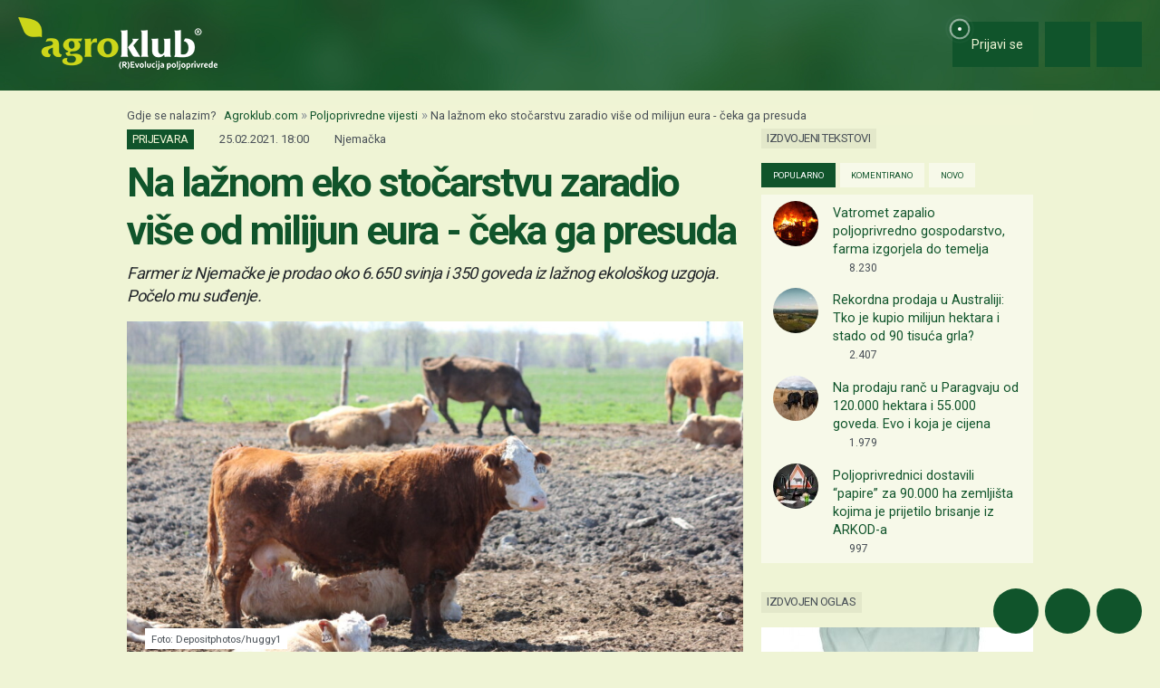

--- FILE ---
content_type: text/html; charset=utf-8
request_url: https://www.google.com/recaptcha/api2/aframe
body_size: 141
content:
<!DOCTYPE HTML><html><head><meta http-equiv="content-type" content="text/html; charset=UTF-8"></head><body><script nonce="8TQ0dzqcXD22x9yuypch0A">/** Anti-fraud and anti-abuse applications only. See google.com/recaptcha */ try{var clients={'sodar':'https://pagead2.googlesyndication.com/pagead/sodar?'};window.addEventListener("message",function(a){try{if(a.source===window.parent){var b=JSON.parse(a.data);var c=clients[b['id']];if(c){var d=document.createElement('img');d.src=c+b['params']+'&rc='+(localStorage.getItem("rc::a")?sessionStorage.getItem("rc::b"):"");window.document.body.appendChild(d);sessionStorage.setItem("rc::e",parseInt(sessionStorage.getItem("rc::e")||0)+1);localStorage.setItem("rc::h",'1769064729100');}}}catch(b){}});window.parent.postMessage("_grecaptcha_ready", "*");}catch(b){}</script></body></html>

--- FILE ---
content_type: text/javascript
request_url: https://cdn.agroklub.com/js/plugins/fancybox.min.js?id=c045752c51f8d6ab2dcf1b2c225d9d9d
body_size: -305
content:
$((function(){$(".wrapper-main").on("focusin",(function(){$().fancybox({selector:".fancybox a, a.fancybox, [data-fancybox]",buttons:["fullScreen","download","close"]})}))}));
